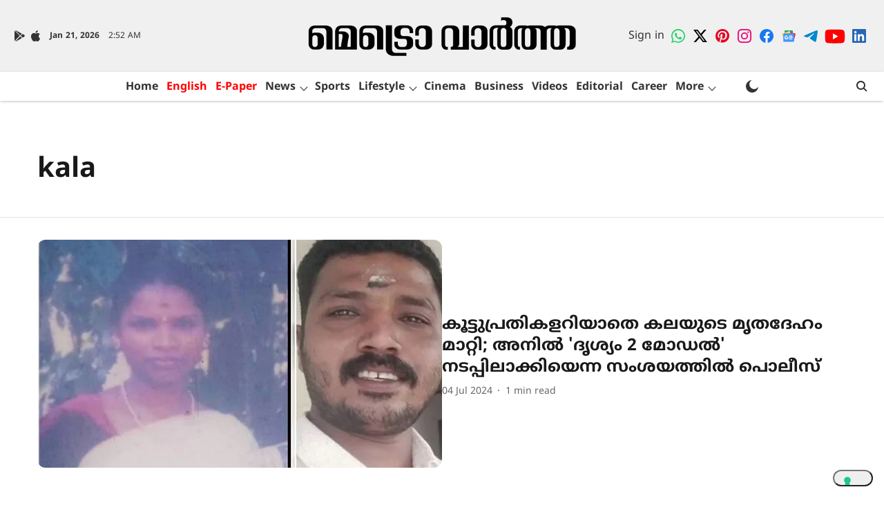

--- FILE ---
content_type: text/html; charset=utf-8
request_url: https://www.google.com/recaptcha/api2/aframe
body_size: 184
content:
<!DOCTYPE HTML><html><head><meta http-equiv="content-type" content="text/html; charset=UTF-8"></head><body><script nonce="-1ZYQ9HqH3DdyOo60_VOow">/** Anti-fraud and anti-abuse applications only. See google.com/recaptcha */ try{var clients={'sodar':'https://pagead2.googlesyndication.com/pagead/sodar?'};window.addEventListener("message",function(a){try{if(a.source===window.parent){var b=JSON.parse(a.data);var c=clients[b['id']];if(c){var d=document.createElement('img');d.src=c+b['params']+'&rc='+(localStorage.getItem("rc::a")?sessionStorage.getItem("rc::b"):"");window.document.body.appendChild(d);sessionStorage.setItem("rc::e",parseInt(sessionStorage.getItem("rc::e")||0)+1);localStorage.setItem("rc::h",'1768963946526');}}}catch(b){}});window.parent.postMessage("_grecaptcha_ready", "*");}catch(b){}</script></body></html>